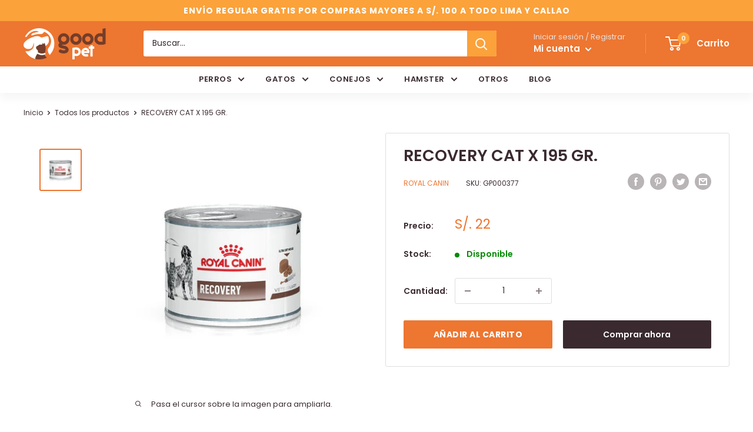

--- FILE ---
content_type: text/css
request_url: https://goodpet.pe/cdn/shop/t/2/assets/enova.css?v=114653116634205892241610731800
body_size: 316
content:
#pushdaddy-button,#pushdaddy-button1{z-index:20!important}.announcement-bar{border-bottom:none}.promo-block__heading{font-size:16px;font-weight:700;margin:0}.promo-block__content{font-size:26px;font-weight:700;line-height:30px;margin-bottom:10px}.button{font-weight:700;text-transform:uppercase;letter-spacing:.5px}.enova-footer{background:#fff;display:flex;flex-direction:column;justify-content:center;margin-top:25px;width:100%}.enova-footer-payments{display:flex;justify-content:center;align-items:center;padding:25px 0}.enova-footer-payments img{height:24px;margin:0 18px}.enova-footer-metadata{display:flex;align-items:center;flex-direction:column;padding:20px 0;border-top:1px solid #eaeaea}.enova-footer-copyright{margin-bottom:5px}.enova-footer-copyright p{font-size:12px;color:#000000bf;margin:0}.enova-footer-dev{font-size:12px;color:#000000bf}.enova-footer-dev a{color:#000;font-weight:600}.quick-links__image-ie-fix{max-width:100%!important}.quick-links__image-container img{filter:grayscale(1);transition:all ease-in-out .15s;opacity:.65!important}.quick-links__image-container img:hover{filter:grayscale(0);transition:all ease-in-out .15s;opacity:1!important}.product-item__image-wrapper .aspect-ratio{position:relative}.product-item__image-wrapper .aspect-ratio:before{content:"";width:100%;height:100%;background:#00000008;display:block;position:absolute;z-index:1}.section__header-stack h2.section__title{color:#773e2c;text-transform:uppercase}.footer__collapsible-content p{text-align:justify}.product-item__price-list{display:flex;flex-direction:column-reverse}.quantity-selector,.form__field,.checkbox,.card--sticky{border:1px solid #dedede}.price--highlight{font-weight:700}.modal--newsletter .modal__dialog{padding:0}.template-cart .card{border:1px solid #dedede}.modal--newsletter .modal__dialog{max-width:400px}.popup-newsletter__close:hover{color:#fff}[data-section-type=featured-collection] .section__header{display:flex;justify-content:center}[data-section-type=newsletter] h2.heading{color:#773e2c;text-transform:uppercase}.collection__description{background:#f3f5f7;padding:35px;border-radius:3px}@media screen and (min-width: 1280px){.search-bar__filter{display:none}}@media screen and (min-width: 1000px){.nav-bar__item{margin-right:5px;padding:10px 15px}.nav-bar .nav-bar__linklist{display:flex;justify-content:center}.nav-bar__link{font-weight:600;text-transform:uppercase;letter-spacing:.5px;font-size:13px}.nav-bar{box-shadow:0 10px 15px #0000000a}}@media screen and (min-width: 641px){.announcement-bar__content{padding:5px 0;text-transform:uppercase;letter-spacing:1px;font-weight:700;font-size:14px}.modal--newsletter .modal__dialog{padding:0}.search-bar{max-width:600px;margin:0 auto}.header{padding:12px 0}.footer{background:#ed7631}.footer>.container{max-width:100%;padding:0}.footer__block-list{margin:0 auto;max-width:1479px}.footer__aside{margin-top:0;justify-content:center}.footer__wrapper{padding-bottom:0;padding-top:25px}.footer__collapsible-content,.footer__title,.footer__link-item,.footer__link-item:hover,.footer__newsletter-text{color:#fff}.footer__newsletter-wrapper input{border:1px solid white}.footer__newsletter-wrapper button.form__submit{background:#fba339}.quick-links__link{padding:10px 35px}.product-recommendations .\31\/6--wide,.product-list.product-list--vertical .\31\/6--wide{width:25%}}@media only screen and (max-width: 768px){.enova-footer-payments{flex-wrap:wrap;padding:15px 0}.enova-footer-payments img{margin:10px}.mini-cart__button-container .button-group--loose{flex-direction:column}.announcement-bar__inner{font-size:14px;text-transform:uppercase}}@media screen and (max-width: 640px){.product-list--scrollable .product-item{width:calc(50% - 30px);padding:0;margin-right:20px}.product-item__label-list{left:10px}.footer__block-item{border-bottom:1px solid #eaeaea}}#shopify-section-1602373429670 .quick-links__link{width:100%!important}
/*# sourceMappingURL=/cdn/shop/t/2/assets/enova.css.map?v=114653116634205892241610731800 */
